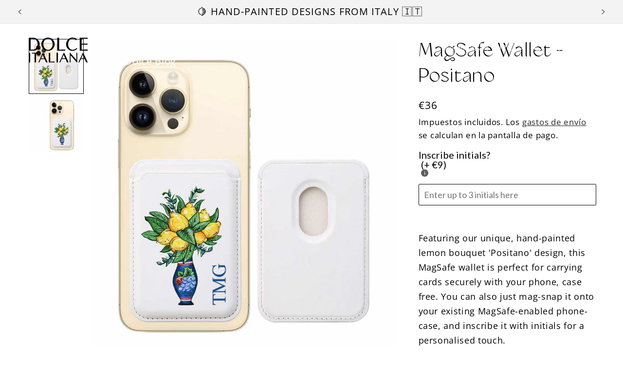

--- FILE ---
content_type: text/javascript; charset=utf-8
request_url: https://dolceitaliana.com/es/products/dolce-personalisation.js
body_size: 3
content:
{"id":8600812978525,"title":"DOLCE Personalisation","handle":"dolce-personalisation","description":"","published_at":"2023-09-14T13:01:35+02:00","created_at":"2023-09-14T13:01:35+02:00","vendor":"DOLCE ITALIANA","type":"","tags":["dpers","pers"],"price":900,"price_min":900,"price_max":900,"available":true,"price_varies":false,"compare_at_price":null,"compare_at_price_min":0,"compare_at_price_max":0,"compare_at_price_varies":false,"variants":[{"id":48557750714717,"title":"Default Title","option1":"Default Title","option2":null,"option3":null,"sku":"000000","requires_shipping":false,"taxable":true,"featured_image":null,"available":true,"name":"DOLCE Personalisation","public_title":null,"options":["Default Title"],"price":900,"weight":0,"compare_at_price":null,"inventory_management":"shopify","barcode":"","requires_selling_plan":false,"selling_plan_allocations":[]}],"images":["\/\/cdn.shopify.com\/s\/files\/1\/0309\/0392\/6843\/files\/DOLCEpersonalisedtextproductimage2.jpg?v=1694694607","\/\/cdn.shopify.com\/s\/files\/1\/0309\/0392\/6843\/files\/DOLCEpersonalisedtextproductimage.jpg?v=1694694606"],"featured_image":"\/\/cdn.shopify.com\/s\/files\/1\/0309\/0392\/6843\/files\/DOLCEpersonalisedtextproductimage2.jpg?v=1694694607","options":[{"name":"Title","position":1,"values":["Default Title"]}],"url":"\/es\/products\/dolce-personalisation","media":[{"alt":null,"id":45006213579101,"position":1,"preview_image":{"aspect_ratio":1.0,"height":1000,"width":1000,"src":"https:\/\/cdn.shopify.com\/s\/files\/1\/0309\/0392\/6843\/files\/DOLCEpersonalisedtextproductimage2.jpg?v=1694694607"},"aspect_ratio":1.0,"height":1000,"media_type":"image","src":"https:\/\/cdn.shopify.com\/s\/files\/1\/0309\/0392\/6843\/files\/DOLCEpersonalisedtextproductimage2.jpg?v=1694694607","width":1000},{"alt":null,"id":45006153351517,"position":2,"preview_image":{"aspect_ratio":1.0,"height":1000,"width":1000,"src":"https:\/\/cdn.shopify.com\/s\/files\/1\/0309\/0392\/6843\/files\/DOLCEpersonalisedtextproductimage.jpg?v=1694694606"},"aspect_ratio":1.0,"height":1000,"media_type":"image","src":"https:\/\/cdn.shopify.com\/s\/files\/1\/0309\/0392\/6843\/files\/DOLCEpersonalisedtextproductimage.jpg?v=1694694606","width":1000}],"requires_selling_plan":false,"selling_plan_groups":[]}